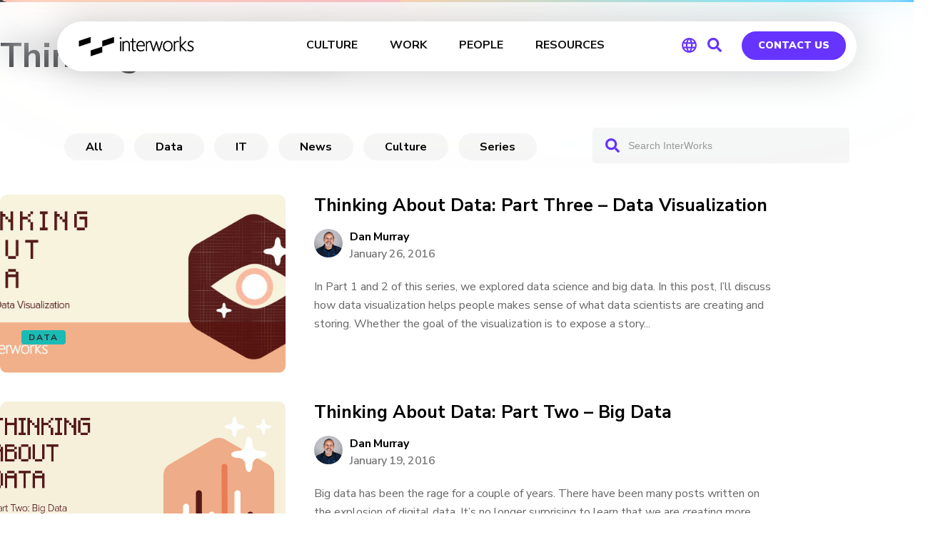

--- FILE ---
content_type: text/css
request_url: https://interworks.com/wp-content/themes/interworks/style_dynamic_responsive.css?ver=6.8.3
body_size: -10
content:
@media only screen and (max-width: 1000px){
	.header_bottom {
	background-color: rgba(255,255,255,0.75);
}
			.header_bottom,
	nav.mobile_menu{
		background-color: rgba(255,255,255,0.75) !important;
		backdrop-filter: blur(20px);
		position: fixed;
		width: 100%;
		box-sizing: border-box;
	}
	.content_inner {
		/* padding-top: 60px; */
	}
	header.dark .q_logo img.light, header.dark .q_logo img.normal, header.light .q_logo img.dark {
		opacity: 1 !important;
		display: block !important;
	}
	
		}
@media only screen and (min-width: 480px) and (max-width: 768px){

		section.parallax_section_holder{
		height: auto !important;
		min-height: 400px;
	}
	}
@media only screen and (max-width: 768px){













}
@media only screen and (max-width: 600px) {










}
@media only screen and (max-width: 480px){

		section.parallax_section_holder {
		height: auto !important;
		min-height: 400px;
	}


}
